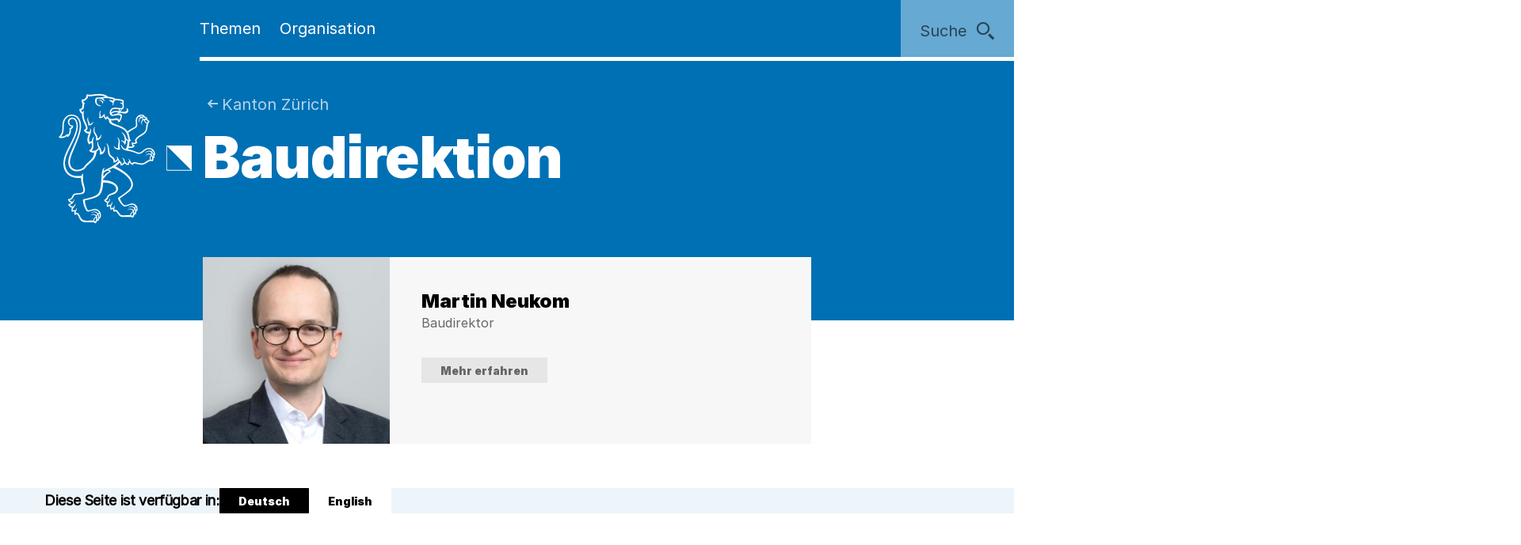

--- FILE ---
content_type: text/html;charset=utf-8
request_url: https://www.zh.ch/de/baudirektion.html
body_size: 13494
content:










<!doctype html>
<html lang="de">
<head>
    <meta charset="UTF-8"/>
    <meta http-equiv="X-UA-Compatible" content="IE=edge"/>
    <title>Baudirektion | Kanton Zürich</title>

    <meta content="Kanton Zürich" property="og:site_name"/>
    <meta content="Baudirektion" property="og:title"/>
    <meta content="Wir planen, bauen, bewirtschaften und erhalten – diese vier Grundtätigkeiten sind auf ein gemeinsames Ziel ausgerichtet: einen nachhaltig attraktiven Kanton Zürich zu schaffen!" property="og:description"/>
    <meta content="website" property="og:type"/>
    <meta content="https://www.zh.ch/content/dam/zhweb/bilder-dokumente/footer/social-media-links/kantonzuerich.png.zhweb-transform/open-graph-teaser-image-large/kantonzuerich.1611224633548.png" property="og:image"/>
    <meta content="https://www.zh.ch/de/baudirektion.html" property="og:url"/>

    <meta name="description" content="Wir planen, bauen, bewirtschaften und erhalten – diese vier Grundtätigkeiten sind auf ein gemeinsames Ziel ausgerichtet: einen nachhaltig attraktiven Kanton Zürich zu schaffen!"/>
    <meta content="Baudirektion" name="czhdev.title"/>
    
    <meta name="czhdev.synonyms" content="BD"/>
    <meta name="czhdev.type" content="administrationpage"/>
    <meta name="czhdev.teaserText" content="Wir planen, bauen, bewirtschaften und erhalten – diese vier Grundtätigkeiten sind auf ein gemeinsames Ziel ausgerichtet: einen nachhaltig attraktiven Kanton Zürich zu schaffen!"/>
    <meta name="czhdev.publicationDate" content="2025-08-29"/>
    
    
    <meta name="czhdev.baseOrganisationTags" content="organisationen:kanton-zuerich/baudirektion"/>
    <meta name="format-detection" content="telephone=no"/>
    

    <link rel="canonical" href="https://www.zh.ch/de/baudirektion.html"/>

    
  
  

    <link rel="stylesheet" href="/etc.clientlibs/zhweb/core/clientlibs/publish/resources/css/main.284fbec.min.css"/>
    <link rel="stylesheet" href="/etc.clientlibs/zhweb/core/clientlibs/publish/resources/css/print.284fbec.min.css" media="print"/>

    <script type="text/javascript" src="/etc.clientlibs/zhweb/core/clientlibs/publish/resources/js/head.284fbec.min.js"></script>
  

    
  
  

  


    <link rel="manifest" href="/etc.clientlibs/zhweb/core/clientlibs/publish/resources/manifest.json"/>
    <meta name="mobile-web-app-capable" content="yes"/>
    <meta name="apple-mobile-web-app-capable" content="yes"/>
    <meta name="application-name" content="Kanton Zürich"/>
    <meta name="apple-mobile-web-app-title" content="Kanton Zürich"/>
    <meta name="theme-color" content="#0070B4"/>
    <meta name="msapplication-navbutton-color" content="#0070B4"/>
    <meta name="apple-mobile-web-app-status-bar-style" content="black-translucent"/>
    <meta name="msapplication-starturl" content="/"/>
    <meta name="viewport" content="width=device-width, initial-scale=1"/>

    <link rel="preload" href="/etc.clientlibs/zhweb/core/clientlibs/publish/resources/fonts/Inter-Regular.woff2" as="font" type="font/woff2" crossorigin/>
    <link rel="preload" href="/etc.clientlibs/zhweb/core/clientlibs/publish/resources/fonts/Inter-Black.woff2" as="font" type="font/woff2" crossorigin/>

    <link rel="shortcut icon" sizes="144x144" type="image/png" href="/etc.clientlibs/zhweb/core/clientlibs/publish/resources/media/icons/Favicon_144.png"/>
    <link rel="shortcut icon" sizes="96x96" type="image/png" href="/etc.clientlibs/zhweb/core/clientlibs/publish/resources/media/icons/Favicon_96.png"/>
    <link rel="shortcut icon" sizes="48x48" type="image/png" href="/etc.clientlibs/zhweb/core/clientlibs/publish/resources/media/icons/Favicon_48.png"/>
    <link rel="shortcut icon" sizes="16x16" type="image/png" href="/etc.clientlibs/zhweb/core/clientlibs/publish/resources/media/icons/Favicon_16.png"/>

    <link rel="apple-touch-icon" sizes="180x180" href="/etc.clientlibs/zhweb/core/clientlibs/publish/resources/media/icons/apple-touch-icon-180x180.png"/>
    <link rel="apple-touch-icon" sizes="152x152" href="/etc.clientlibs/zhweb/core/clientlibs/publish/resources/media/icons/apple-touch-icon-76x76@2x.png"/>
    <link rel="apple-touch-icon" sizes="144x144" href="/etc.clientlibs/zhweb/core/clientlibs/publish/resources/media/icons/apple-touch-icon-72x72@2x.png"/>
    <link rel="apple-touch-icon" sizes="120x120" href="/etc.clientlibs/zhweb/core/clientlibs/publish/resources/media/icons/apple-touch-icon-60x60@2x.png"/>
    <link rel="apple-touch-icon" sizes="114x114" href="/etc.clientlibs/zhweb/core/clientlibs/publish/resources/media/icons/apple-touch-icon-57x57@2x.png"/>
    <link rel="apple-touch-icon" sizes="76x76" href="/etc.clientlibs/zhweb/core/clientlibs/publish/resources/media/icons/apple-touch-icon-76x76.png"/>
    <link rel="apple-touch-icon" sizes="60x60" href="/etc.clientlibs/zhweb/core/clientlibs/publish/resources/media/icons/apple-touch-icon-60x60.png"/>
    <link rel="apple-touch-icon" sizes="57x57" href="/etc.clientlibs/zhweb/core/clientlibs/publish/resources/media/icons/apple-touch-icon-57x57.png"/>
    <link rel="icon" type="image/png" href="/etc.clientlibs/zhweb/core/clientlibs/publish/resources/media/icons/Favicon_48.png"/>

    
    
        
        <script type="text/javascript">
          function getCookie(cname) {
            const name = cname + "=";
            const decodedCookie = decodeURIComponent(document.cookie);
            const ca = decodedCookie.split(';');
            for (let i = 0; i < ca.length; i++) {
              let c = ca[i];
              while (c.charAt(0) === ' ') {
                c = c.substring(1);
              }
              if (c.indexOf(name) === 0) {
                return c.substring(name.length, c.length);
              }
            }
            return "true";
          }

          const siteId = 'aLYfFtFf';
          if (siteId) {
            const isAnalyticsEnabled = getCookie("acceptAnalytics") === "true";
            if (isAnalyticsEnabled) {
              window.startTracking = function () {
                (function () {
                  var _mtm = _mtm || [];
                  _mtm.push({ 'mtm.startTime': (new Date().getTime()), 'event': 'mtm.Start' });
                  var d = document, g = d.createElement('script'),
                    s = d.getElementsByTagName('script')[0];
                  g.type = 'text/javascript';
                  g.async = true;
                  g.defer = true;
                  g.src = `https://webstats.zh.ch/js/container_${siteId}.js`;
                  s.parentNode.insertBefore(g, s);
                })();
              };
            }
          }
        </script>
        
    

</head>
<body class="cv-blue " data-script-main='/etc.clientlibs/zhweb/core/clientlibs/publish/resources/js/main.284fbec.min.js' data-svgsprites-options='[&quot;/etc.clientlibs/zhweb/core/clientlibs/publish/resources/media/svgsprite/base.284fbec.svg&quot;]'>




<div class="mdl-banner" data-fetch-url="/de/headerbanner/jcr:content.zhweb-headerbanner.html/content/zhweb/de/baudirektion" data-init="banner">
</div>



    <header class="lyt-wrapper" id="header">
        
    
    <h1 class="visuallyhidden">Navigation</h1>
    <div class="mdl-skiplinks" data-init="skiplinks">
        <h2 class="visuallyhidden">Sprunglinks</h2>
        <ul class="mdl-skiplinks__list">
            <li class="mdl-skiplinks__item">
                <a href="/de.html" accesskey="0" class="mdl-skiplinks__link" data-skiplinks="link">Startseite</a>
            </li>
            <li class="mdl-skiplinks__item">
                <a href="#navigation" accesskey="1" class="mdl-skiplinks__link" data-skiplinks="link">Navigation</a>
            </li>
            <li class="mdl-skiplinks__item">
                <a href="#main" accesskey="2" class="mdl-skiplinks__link" data-skiplinks="link">Inhalt</a>
            </li>
            <li class="mdl-skiplinks__item">
                <a href="#contact" accesskey="3" class="mdl-skiplinks__link" data-skiplinks="link">Kontakt</a>
            </li>
            
                <li class="mdl-skiplinks__item">
                    <a href="#toc" accesskey="4" class="mdl-skiplinks__link" data-skiplinks="link">Inhaltsverzeichnis</a>
                </li>
            
            <li class="mdl-skiplinks__item">
                <a href="#search" accesskey="5" class="mdl-skiplinks__link" data-skiplinks="link">Suche</a>
            </li>
            
                <li class="mdl-skiplinks__item">
                    <a href="#contentinfo" accesskey="6" class="mdl-skiplinks__link" data-skiplinks="link">Fussbereich</a>
                </li>
            
        </ul>
    </div>

        <div class="grid-x grid-margin-x">
            <div class="cell small-offset-2 medium-offset-2 large-offset-2 xlarge-offset-2 small-10 medium-9 large-8">
                
                <div>
    
    
        
            
            <div class="mdl-header cv-inverted" data-init="header">
                <div class="lyt-wrapper">
                    <div class="grid-margin-x grid-x">
                        <div class="mdl-header__wrapper cell small-offset-2 medium-offset-2 large-offset-2">
                            <div class="mdl-header__logo">
                                <div class="atm-logo">
                                    <a href="/de.html">
                                        <span class="visuallyhidden">Logo des Kantons Zürich</span>
                                        <svg viewBox="0 0 100 100" class="atm-logo--screen-inverted print-hidden">
                                            <use xlink:href="#ktzh_inverted"></use>
                                        </svg>
                                        <svg viewBox="0 0 100 100" class="atm-logo--screen print-visible">
                                            <use xlink:href="#ktzh"></use>
                                        </svg>
                                    </a>
                                </div>
                            </div>
                            <span class="mdl-header__logo-text">Kanton Zürich</span>
                            <h2 class="visuallyhidden">Hauptnavigation</h2>
                            <div class="mdl-header__spacer"></div>
                            <nav class="mdl-header__navigation-container" id="navigation" tabindex="-1">
                                <button class="mdl-header__nav-burger" data-menu-burger>
                                    <span class="mdl-header__nav-burger-text" data-menu-burger-text>
                                        Menu
                                    </span>
                                    <svg class="icon burger" focusable="false">
                                        <use xlink:href="#menu-1"></use>
                                    </svg>
                                    <svg class="icon close" focusable="false">
                                        <use xlink:href="#exit"></use>
                                    </svg>
                                </button>
                                <ul class="mdl-header__navigation">
                                    <li>
                                        <button class="mdl-header__nav-item" data-header="openModal" aria-expanded="false" aria-haspopup="true" aria-controls="flyout-topics" data-nav-index="1">
                                            Themen
                                        </button>
                                    </li>
                                    <li>
                                        <button class="mdl-header__nav-item" data-header="openModal" aria-expanded="false" aria-haspopup="true" aria-controls="flyout-topics" data-nav-index="2">
                                            Organisation
                                        </button>
                                    </li>
                                </ul>
                            </nav>
                        </div>
                    </div>
                </div>
                <div class="mdl-header__functions">
                    <div class="mdl-user-menu" data-init="userMenu" aria-describedby="aria-user-menu">
                        <input type="hidden" data-user-menu="loginStatusEndpoint" value="/de/_jcr_content/header.zhweb-userinfo.zhweb-no-cache.json"/>
                        <button class="mdl-user-menu__trigger">
                            <span class="mdl-user-menu__user-icon-wrapper">
                                <svg class="icon mdl-user-menu__user-icon" focusable="false">
                                    <use xlink:href="#user"></use>
                                </svg>
                            </span>
                            <span class="mdl-user-menu__username" data-user-menu="userNameField"></span>
                            <span class="mdl-user-menu__loginlabel">Anmelden</span>
                            <svg class="icon mdl-user-menu__trigger-triangle-icon" focusable="false">
                                <use xlink:href="#angle_drop_down"></use>
                            </svg>
                        </button>
                        <div class="mdl-context_menu" id="aria-user-menu">
                            <div>
                                <ul class="mdl-context_menu__list">
                                    <li>
                                        <button class="atm-context_menu_item " data-context-menu="item" data-user-menu="logout">
                                            <span class="atm-context_menu_item__label">Abmelden</span>
                                            <svg class="icon atm-context_menu_item__icon" focusable="false">
                                                <use xlink:href="#logout-user"></use>
                                            </svg>
                                        </button>
                                    </li>
                                </ul>
                            </div>
                        </div>
                    </div>
                    <button id="search" type="button" class="mdl-header__search atm-button" data-header="openModal" aria-expanded="false" aria-haspopup="true" aria-controls="flyout-search" data-search>
                        <span class="atm-button__text">
                            Suche
                        </span>
                        <svg class="icon atm-button__icon" focusable="false">
                            <use xlink:href="#inspect"></use>
                        </svg>
                    </button>
                </div>
            </div>
            <div id="flyout-topics" class="mdl-modal mdl-modal--flyout print-hidden" aria-hidden="true" data-init="modal" role="dialog">
                <div role="document">
                    <button class="mdl-modal__close" data-modal="close">
                        <span class="mdl-modal__close-label">
                            <span class="visuallyhidden">
                                Menu 
                            </span>
                            Schliessen
                        </span>
                        <svg class="icon mdl-modal__exit" focusable="false">
                            <use xlink:href="#exit"></use>
                        </svg>
                    </button>
                    <div class="mdl-modal__pages" data-page="1">
                        <div class="mdl-modal__pages-page">
                            <div class="lyt-wrapper">
                                <div class="grid-x grid-margin-x">
                                    <div class="cell small-offset-2 medium-offset-2 large-offset-2 xlarge-offset-2 small-10 medium-9 large-8">
                                        <div>

    
    <div class="mdl-topiclist mdl-topiclist--home mdl-topiclist--nav" data-init="topiclist" data-topiclist-options='{&quot;url&quot;:&quot;/de/jcr:content.zhweb-topics.json&quot;,&quot;searchUrl&quot;:&quot;/de/suche.html?q={value}&quot;}'>
        <div data-topiclist="firstLayer">
            <div class="atm-form_input atm-form_input--small" data-input>
                <input class="atm-form_input__input" id="zhwebe7bfc7" placeholder="Themen durchsuchen" name="zhwebe7bfc7_name" value="" type="text" data-topiclist="input" data-hasbutton="true" autocomplete="new-password"/>
                <label for="zhwebe7bfc7">Themen durchsuchen</label>
                <button class="atm-form_input__functionality" type="button" data-buttontype="clear">
                    <span class="visuallyhidden">Lösche Eingabe</span>
                    <svg class="icon" focusable="false">
                        <use xlink:href="#clear"></use>
                    </svg>
                </button>
            </div>
            
            <div class="mdl-content_nav mdl-topiclist__navigation" data-init="contentNav" aria-live="polite" data-topiclist="navigation">
                <ul class="mdl-content_nav__list" data-anchornav="fullwidth">
                </ul>
            </div>
            <div class="mdl-content_nav mdl-topiclist__autosuggest mdl-content_nav--single-column" data-init="contentNav" aria-live="polite" data-topiclist="autosuggest">
                <ul class="mdl-content_nav__list" data-anchornav="fullwidth">
                </ul>
                <div class="atm-loading_circle">
                    <span class="atm-loading_circle__spinner">
                    </span>
                </div>
            </div>
            <div class="mdl-topiclist__fullwidth-wrapper" data-anchornav="fullwidth">
                <button class="atm-button mdl-topiclist__show-all" data-topiclist="showAllTrigger">
                    Alle anzeigen
                    <svg class="icon atm-button__icon">
                        <use xlink:href="#layer1"></use>
                    </svg>
                </button>
            </div>
        </div>
        <div data-topiclist="furtherLayers">
        </div>
        <div class="mdl-topiclist__no-results-placeholder mdl-placeholder">
            <h3 class="atm-heading mdl-placeholder__title">
                Keine Ergebnisse zu Ihrer Suche gefunden.
            </h3>
            <p class="atm-paragraph mdl-placeholder__text">
                Überprüfen Sie die Schreibweise der eingegebenen Wörter. Versuchen Sie andere Stichwörter. Versuchen Sie allgemeinere Stichwörter.
            </p>
            <button class="atm-button atm-button--secondary">
                <span class="atm-button__text">
                    Suche zurücksetzen
                </span>
                <svg class="icon atm-button__icon" focusable="false">
                    <use xlink:href="#undo"></use>
                </svg>
                <span class="atm-button__spinner"></span>
            </button>
        </div>
        <script data-topiclist="contentTeaserTemplate" type="text/x-handlebars-template">
            <a class="atm-content_teaser " href=<%=target%>>
                <span class="atm-content_teaser__content">
                    <span class="atm-content_teaser__title">
                        <span class="visuallyhidden">
                            Kategorie: 
                        </span>
                        <%= shortTitle %>
                        <br class="visuallyhidden">
                  </span>
                  <%= buzzwords %>
                </span>
            </a>
        </script>
        <script data-topiclist="subnavigationTemplate" type="text/x-handlebars-template">
            <div class="mdl-subnavigation" data-init="subnavigation" data-layer="<%=layer%>">
                <a class="atm-text_link atm-text_link--icon" data-subnavigation="layerUp">
                    <svg class="icon icon--iframe-add" focusable="false">
                        <use xlink:href="#arrow-left"></use>
                    </svg>
                    Zurück zu <%=parent%>
                </a>
                <h3 class="atm-heading">
                    <a class="mdl-subnavigation__title" href="<%=pageUrl%>">
                        <%=title%>
                    </a>
                </h3>
                <div class="mdl-content_nav" data-subnavigation="contentNav">
                    <ul class="mdl-content_nav__list"></ul>
                </div>
            </div>
        </script>
    </div>

</div>
                                    </div>
                                </div>
                            </div>
                        </div>
                        <div class="mdl-modal__pages-page">
                            <div class="lyt-wrapper">
                                <div class="grid-x grid-margin-x">
                                    <div class="cell small-offset-2 medium-offset-2 large-offset-2 xlarge-offset-2 small-10 medium-9 large-8">
                                        
    <div class="mdl-organisation_navigation" data-init="organisationNavigation">
        <div class="mdl-organisation_navigation__top" data-organisation_navigation="topSection"></div>
        <div class="mdl-topiclist mdl-topiclist--home mdl-topiclist--nav" data-init="topiclist" data-topiclist-options='{&quot;url&quot;:&quot;/de/_jcr_content.zhweb-organizations.json&quot;,&quot;searchUrl&quot;:&quot;/de/suche.html?q={value}&quot;}'>
            <div data-topiclist="firstLayer">
                <div class="atm-form_input atm-form_input--small" data-input>
                    <input class="atm-form_input__input" id="organisationFilterInput" placeholder="Filtern nach Amt, Fachstelle, Direktion" name="input_name" value="" type="text" data-topiclist="input" data-hasbutton="true"/>
                    <label for="organisationFilterInput">Filtern nach Amt, Fachstelle, Direktion</label>
                    <button class="atm-form_input__functionality" type="button" data-buttontype="clear">
                        <span class="visuallyhidden"></span>
                        <svg class="icon" focusable="false">
                            <use xlink:href="#clear"></use>
                        </svg>
                    </button>
                </div>
                <div class="mdl-content_nav mdl-content_nav--two-columns mdl-topiclist__navigation" data-init="contentNav" aria-live="polite" data-topiclist="navigation">
                    <ul class="mdl-content_nav__list">
                    </ul>
                </div>
                <div class="mdl-content_nav mdl-topiclist__autosuggest mdl-content_nav--single-column" data-init="contentNav" aria-live="polite" data-topiclist="autosuggest">
                    <ul class="mdl-content_nav__list">
                    </ul>
                    <div class="atm-loading_circle">
                        <span class="atm-loading_circle__spinner">
                        </span>
                    </div>
                </div>
                <div class="mdl-topiclist__fullwidth-wrapper" data-anchornav="fullwidth">
                    <button class="atm-button mdl-topiclist__show-all" data-topiclist="showAllTrigger">
                        Mehr anzeigen
                        <svg class="icon atm-button__icon">
                            <use xlink:href="#layer1"></use>
                        </svg>
                    </button>
                </div>
            </div>
            <div data-topiclist="furtherLayers">
            </div>
            <div class="mdl-topiclist__no-results-placeholder mdl-placeholder">
                <h3 class="atm-heading mdl-placeholder__title">
                    Keine Ergebnisse zu Ihrer Suche gefunden.
                </h3>
                <p class="atm-paragraph mdl-placeholder__text">
                    Überprüfen Sie die Schreibweise der eingegebenen Wörter. Versuchen Sie andere Stichwörter. Versuchen Sie allgemeinere Stichwörter.
                </p>
                <button class="atm-button atm-button--secondary">
                    <span class="atm-button__text">
                        Suche zurücksetzen
                    </span>
                    <svg class="icon atm-button__icon" focusable="false">
                        <use xlink:href="#undo"></use>
                    </svg>
                    <span class="atm-button__spinner"></span>
                </button>
            </div>
            <script data-topiclist="contentTeaserTemplate" type="text/x-handlebars-template">
                <a class="atm-content_teaser " href=<%=target%>>
                    <span class="atm-content_teaser__content">
                        <span class="atm-content_teaser__title">
                            <span class="visuallyhidden">Kategorie: </span>
                            <%= shortTitle %>
                            <br class="visuallyhidden">
                        </span>
                        <%= buzzwords %>
                    </span>
                </a>
            </script>
            <script data-topiclist="subnavigationTemplate" type="text/x-handlebars-template">
                <div class="mdl-subnavigation" data-init="subnavigation" data-layer="<%=layer%>">
                    <a class="atm-text_link atm-text_link--icon" data-subnavigation="layerUp">
                        <svg class="icon icon--iframe-add" focusable="false">
                            <use xlink:href="#arrow-left"></use>
                        </svg>
                        Zurück zu <%=parent%>
                    </a>
                    <h3 class="atm-heading">
                        <a class="mdl-subnavigation__title" href="<%=pageUrl%>">
                            <%=title%>
                        </a>
                    </h3>
                    <div class="mdl-content_nav" data-subnavigation="contentNav">
                        <ul class="mdl-content_nav__list"></ul>
                    </div>
                </div>
            </script>
        </div>
        <div class="mdl-organisation_navigation__highlight">
            <div class="lyt-wrapper">
                <div class="grid-x grid-margin-x">
                    <div class="cell small-offset-2 medium-offset-2 large-offset-2 xlarge-offset-2 small-10 medium-9 large-8" data-organisation_navigation="bottomSection">
                    </div>
                </div>
            </div>
        </div>
        <script data-organisation_navigation="organisationTeaserTemplate" type="text/x-handlebars-template">
            <div class="mdl-organisation_teaser" data-init="organisationTeaser">
                <h3 class="atm-heading"><%=orgTitle%></h3>
                <p class="atm-paragraph"><%=orgLead%> <a class="atm-text_link"
                    href="<%=url%>"><%=moreLabel%></a></p>
            </div>
        </script>
    </div>

                                    </div>
                                </div>
                            </div>
                        </div>
                    </div>
                </div>
            </div>
            <div id="flyout-search" class="mdl-modal mdl-modal--search mdl-modal--flyout print-hidden" aria-hidden="true" data-init="modal" role="dialog" data-modal-options="{&quot;transitionTime&quot;:500}">
                <div role="document">
                    <button class="mdl-modal__close" data-modal="close">
                        <span class="mdl-modal__close-label">
                            <span class="visuallyhidden">
                                Suche 
                            </span>
                            Schliessen
                        </span>
                        <svg class="icon mdl-modal__exit" focusable="false">
                            <use xlink:href="#exit"></use>
                        </svg>
                    </button>
                    <div class="lyt-wrapper">
                        <div class="grid-x grid-margin-x">
                            <div class="cell small-offset-2 medium-offset-2 large-offset-2 xlarge-offset-2 small-10 medium-9 large-8">
                                
<div class="mdl-search" data-search-options="{&#34;url&#34;:&#34;/de/suche/_jcr_content/searchoverview.zhweb-suggestion.json&#34;,&#34;searchPageUrl&#34;:&#34;/de/suche.html&#34;}" data-init="search">
    <div class="mdl-search__head">
        <form method="GET" data-search="form" novalidate>
            <label class="visuallyhidden" for="q">Suchbegriff</label>
            <input class="mdl-search__input atm-form_input" type="text" data-search="input" name="q" id="q" placeholder="Suchbegriff" autocomplete="off"/>
            <button class="atm-button atm-button--icon-only atm-button--secondary mdl-search__clear" type="button">
                <span class="atm-button__text visuallyhidden">
                    Lösche Eingabe
                </span>
                <svg class="icon atm-button__icon" focusable="false">
                    <use xlink:href="#exit"></use>
                </svg>
                <span class="atm-button__spinner"></span>
            </button>
            <button class="atm-button atm-button--secondary atm-button--small mdl-search__button" type="submit">
                <span class="atm-button__text">
                    Suchen
                </span>
                <svg class="icon atm-button__icon" focusable="false">
                    <use xlink:href="#inspect"></use>
                </svg>
                <span class="atm-button__spinner"></span>
            </button>
        </form>
    </div>
    
    <div class="mdl-content_nav mdl-search__autosuggest mdl-content_nav--single-column initially-hidden" data-init="contentNav" aria-live="polite" data-search="autosuggest">
        <ul class="mdl-content_nav__list">
        </ul>
    </div>
    <script data-search="autosuggestTemplate" type="text/x-handlebars-template">
        <a class="atm-content_teaser " href=<%=target%>>
            <span class="atm-content_teaser__content">
                <span class="atm-content_teaser__title">
                    <span class="visuallyhidden">Kategorie: </span>
                    <%= shortTitle %>
                    <br class="visuallyhidden">
                </span>
                <%= buzzwords %>
            </span>
        </a>
    </script>
    
    
    <div class="mdl-most_searched" data-init="mostSearched">
        <h2 class="mdl-most_searched__heading">
            Meist gesucht
        </h2>
        <ul class="mdl-most_searched__tags">
            <li>
                <a href="/de/suche.html?q=formulare" class="atm-anchorlink atm-anchorlink--tag atm-anchorlink--tag-top">
                    formulare
                </a>
            </li>
        
            <li>
                <a href="/de/suche.html?q=offene%20stellen" class="atm-anchorlink atm-anchorlink--tag atm-anchorlink--tag-top">
                    offene stellen
                </a>
            </li>
        
            <li>
                <a href="/de/suche.html?q=adressaenderung" class="atm-anchorlink atm-anchorlink--tag atm-anchorlink--tag-top">
                    adressaenderung
                </a>
            </li>
        
            <li>
                <a href="/de/suche.html?q=jobs" class="atm-anchorlink atm-anchorlink--tag atm-anchorlink--tag-top">
                    jobs
                </a>
            </li>
        
            <li>
                <a href="/de/suche.html?q=lernfahrausweis" class="atm-anchorlink atm-anchorlink--tag atm-anchorlink--tag-top">
                    lernfahrausweis
                </a>
            </li>
        
            <li>
                <a href="/de/suche.html?q=quellensteuer" class="atm-anchorlink atm-anchorlink--tag atm-anchorlink--tag-top">
                    quellensteuer
                </a>
            </li>
        
            <li>
                <a href="/de/suche.html?q=login" class="atm-anchorlink atm-anchorlink--tag atm-anchorlink--tag-top">
                    login
                </a>
            </li>
        </ul>
    </div>

</div>

                            </div>
                        </div>
                    </div>
                </div>
            </div>
        
    

</div>
            </div>
        </div>
    </header>



    
    <main class="lyt-wrapper" id="main" tabindex="-1">
        <div class="grid-x grid-margin-x">
            <div class="cell small-offset-2 medium-offset-2 large-offset-2 xlarge-offset-2 small-10 medium-9 large-8">
                <div><header class="mdl-page-header cv-inverted" data-init="pageHeader">
    <div class="lyt-wrapper">
        <div class="grid-x grid-margin-x">
            
    
    <div class="cell small-2 mdl-page-header__logo-container">
        <div class="atm-logo">
            <a href="/de.html">
                <span class="visuallyhidden">Logo des Kantons Zürich</span>
                <svg viewBox="0 0 100 100" class="atm-logo--screen-inverted print-hidden">
                    <use xlink:href="#ktzh_inverted"></use>
                </svg>
                <svg viewBox="0 0 100 100" class="atm-logo--screen print-visible">
                    <use xlink:href="#ktzh"></use>
                </svg>
            </a>
        </div>
    </div>

            <div class="cell small-10 medium-10">
                
    
    <script type="application/ld+json">
        {"@context":"https://schema.org","@type":"BreadcrumbList","itemListElement":[{"@type":"ListItem","position":1,"name":"Kanton Zürich","item":"https://www.zh.ch/de.html"},{"@type":"ListItem","position":2,"name":"Baudirektion","item":"https://www.zh.ch/de/baudirektion.html"}]}
    </script>

                
    
    <div class="mdl-page-header__breadcrumb">
        <nav>
            <h2 class="visuallyhidden">Sie sind hier:</h2>
            <ol class="mdl-breadcrumb mdl-breadcrumb--parentlink" data-init="breadcrumb">
                <li class="mdl-breadcrumb__item mdl-breadcrumb__item--main mdl-breadcrumb__item--active" data-index="0" data-breadcrumb="item">
                    <svg class="icon mdl-breadcrumb__arrow-left" focusable="false">
                        <use xlink:href="#arrow-left"></use>
                    </svg>
                    <a class="mdl-breadcrumb__link" href="/de.html">
                        
                        Kanton Zürich
                    </a>
                </li>
                <li class="mdl-breadcrumb__item mdl-breadcrumb__hidden-items" data-breadcrumb="ellipsis">
                    <svg class="icon" focusable="false">
                        <use xlink:href="#angle_right"></use>
                    </svg>
                    <button class="mdl-breadcrumb__show-context" data-breadcrumb="showContext">
                        <span class="visuallyhidden">Ausgeblendete Navigationsebenen</span>
                        ...
                    </button>
                    <div class="mdl-context_menu">
                        <div></div>
                    </div>
                </li>
            </ol>
        </nav>
    </div>

                
    
    <h1 class="atm-heading mdl-page-header__title">Baudirektion</h1>

            </div>
        </div>
    </div>
</header>

    
    <div class="mdl-key_visual">
        <div class="lyt-wrapper">
            <div class="grid-x grid-margin-x">
                <div class="cell medium-offset-2 large-offset-2 xlarge-offset-2 medium-9 large-8">
                    
                    
                    
                        
                        
                        
    <div class="mdl-person_card" id="pageheader_peopleteasercard">
        <div class="mdl-person_card__container">
            <h3 class="mdl-person_card__name">Martin Neukom
            </h3>
            <p class="atm-paragraph mdl-person_card__role">Baudirektor</p>
            <p class="atm-paragraph mdl-person_card__contactinfo">
                
                
                
            </p>
            
            <a class="atm-button atm-button--small atm-button--secondary" href="/de/baudirektion/regierungsrat-martin-neukom.html">Mehr erfahren</a>
        </div>
        <div class="mdl-person_card__imagecontainer">
            <img class="mdl-person_card__image" alt="Regierungsrat Dr. Martin Neukom" src="/content/dam/zhweb/bilder-dokumente/organisation/regierungsrat/2023/quadrat/martin-neukom-offiziell-2023-quadrat.jpg.zhweb-transform/person-teaser-large/martin-neukom-offiziell-2023-quadrat.1702591296369.jpeg" srcset="/content/dam/zhweb/bilder-dokumente/organisation/regierungsrat/2023/quadrat/martin-neukom-offiziell-2023-quadrat.jpg.zhweb-transform/person-teaser-large/martin-neukom-offiziell-2023-quadrat.1702591296369.jpeg 2400w,/content/dam/zhweb/bilder-dokumente/organisation/regierungsrat/2023/quadrat/martin-neukom-offiziell-2023-quadrat.jpg.zhweb-transform/person-teaser-small/martin-neukom-offiziell-2023-quadrat.1702591296369.jpeg 599w" sizes="100vw"/>
        </div>
    </div>
    
    
  


                    
                </div>
            </div>
        </div>
    </div>

<div>
<div class="mdl-lang-switch" data-init="langSwitch">
    <div class="lyt-wrapper">
        <div class="grid-x grid-margin-x">
            <div class="mdl-lang-switch__content cell
                    small-offset-2 medium-offset-2 large-offset-0 xlarge-offset-0
                    small-10 medium-10 large-12 xlarge-12">
                <h2 class="atm-heading">Diese Seite ist verfügbar in:</h2>
                <ul class="mdl-lang-switch__list">
                    <li>
                        <a href="/de/baudirektion.html" class="atm-button " aria-current="page">
                            <span class="visuallyhidden">
                                Gewählte Sprache: 
                            </span>
                            Deutsch
                        </a>
                    </li>
                
                    <li>
                        <a href="/en/baudirektion.html" class="atm-button atm-button--cv-inverted">
                            
                            English
                        </a>
                    </li>
                </ul>
            </div>
        </div>
    </div>
</div>
</div>
<div class="mdl-anchornav__wrapper">
    <div class="mdl-lead_section">
        
    
    <p class="atm-lead">
        <strong>Wir sind überall, wo es im Kanton Zürich Strassen, Flüsse, Seen und Wälder gibt, wo wilde Tiere leben oder Landwirtschaft betrieben wird. Und wenn es um den Bau und die Bewirtschaftung von kantonalen Gebäuden, die Energieversorgung, den Umweltschutz und die Denkmalpflege geht, sind wir ebenfalls zuständig.</strong>
    </p>

    

        
    
    

    </div>
    <div>
<div class="mdl-anchornav" id="toc" data-init="anchornav" tabindex="-1">
    <div class="mdl-anchornav__container">
        <div class="lyt-wrapper">
            <div class="grid-x grid-margin-x">
                <div class="cell
                        tiny-12 xsmall-12 small-10 medium-10 large-2 xlarge-2
                        small-offset-2 medium-offset-2 large-offset-0">
                    <div class="mdl-anchornav__content">
                        <details open>
                            <summary tabindex="-1">
                                <h2 class="atm-heading">Auf dieser Seite</h2>
                            </summary>
                            <ul class="mdl-anchornav__list">
                                <li class="mdl-anchornav__item">
                                    <a href="#officenavigation" class="mdl-anchornav__anchorlink">
                                        Ämter und Bereiche
                                    </a>
                                </li>
                            
                                <li class="mdl-anchornav__item">
                                    <a href="#main_focusteaser" class="mdl-anchornav__anchorlink">
                                        Schwerpunkte
                                    </a>
                                </li>
                            
                                <li class="mdl-anchornav__item">
                                    <a href="#main_aboutus" class="mdl-anchornav__anchorlink">
                                        Über uns
                                    </a>
                                </li>
                            
                                <li class="mdl-anchornav__item">
                                    <a href="#main_newsteaser" class="mdl-anchornav__anchorlink">
                                        News
                                    </a>
                                </li>
                            
                                <li class="mdl-anchornav__item">
                                    <a href="#contact" class="mdl-anchornav__anchorlink">
                                        Kontakt
                                    </a>
                                </li>
                            </ul>
                        </details>
                    </div>
                </div>
            </div>
        </div>
    </div>
</div>


  

</div>
</div>
</div>
                <div>
    
    <div class="mdl-related-content" data-init="relatedContent">
        <h2 class="atm-heading atm-heading--bordered" data-anchornav="target" id="officenavigation">
            Ämter und Bereiche
        </h2>
        <p class="atm-paragraph">Die Baudirektion besteht aus den folgenden Ämtern und dem Generalsekretariat:</p>
        <div class="mdl-content_nav mdl-content_nav--two-columns" data-init="contentNav" aria-live="polite">
            <ul class="mdl-content_nav__list">
                <li class="mdl-content_nav__item">
                    <a class="atm-content_teaser" href="/de/baudirektion/amt-fuer-landschaft-natur.html">
                    <span class="atm-content_teaser__content">
                        <span class="atm-content_teaser__title">
                            <span class="visuallyhidden">
                                Kategorie: 
                            </span>
                            Amt für Landschaft und Natur
                            <br class="visuallyhidden"/>
                        </span>
                        Naturschutz, Landwirtschaft, Boden, Wald, Fischerei, Jagd, Strickhof
                    </span>
                    </a>
                </li>
            
                <li class="mdl-content_nav__item">
                    <a class="atm-content_teaser" href="/de/baudirektion/amt-fuer-raumentwicklung.html">
                    <span class="atm-content_teaser__content">
                        <span class="atm-content_teaser__title">
                            <span class="visuallyhidden">
                                Kategorie: 
                            </span>
                            Amt für Raumentwicklung
                            <br class="visuallyhidden"/>
                        </span>
                        Raumplanung, Archäologie, Denkmalpflege, Geoinformation
                    </span>
                    </a>
                </li>
            
                <li class="mdl-content_nav__item">
                    <a class="atm-content_teaser" href="/de/baudirektion/amt-fuer-abfall-wasser-energie-luft.html">
                    <span class="atm-content_teaser__content">
                        <span class="atm-content_teaser__title">
                            <span class="visuallyhidden">
                                Kategorie: 
                            </span>
                            Amt für Abfall, Wasser, Energie und Luft
                            <br class="visuallyhidden"/>
                        </span>
                        Klima, Wasserbau, Abfall &amp; Rohstoffe, Wasser &amp; Gewässer, Luftreinhaltung &amp; Strahlenschutz, Biosicherheit
                    </span>
                    </a>
                </li>
            
                <li class="mdl-content_nav__item">
                    <a class="atm-content_teaser" href="/de/baudirektion/hochbauamt.html">
                    <span class="atm-content_teaser__content">
                        <span class="atm-content_teaser__title">
                            <span class="visuallyhidden">
                                Kategorie: 
                            </span>
                            Hochbauamt
                            <br class="visuallyhidden"/>
                        </span>
                        Hochbau, Bauherrenvertretung, Baukultur
                    </span>
                    </a>
                </li>
            
                <li class="mdl-content_nav__item">
                    <a class="atm-content_teaser" href="/de/baudirektion/immobilienamt.html">
                    <span class="atm-content_teaser__content">
                        <span class="atm-content_teaser__title">
                            <span class="visuallyhidden">
                                Kategorie: 
                            </span>
                            Immobilienamt
                            <br class="visuallyhidden"/>
                        </span>
                        Verkauf &amp; Vermietung kantonaler Immobilien, Immobilienbewirtschaftung, Immobilienmanagement
                    </span>
                    </a>
                </li>
            
                <li class="mdl-content_nav__item">
                    <a class="atm-content_teaser" href="/de/baudirektion/tiefbauamt.html">
                    <span class="atm-content_teaser__content">
                        <span class="atm-content_teaser__title">
                            <span class="visuallyhidden">
                                Kategorie: 
                            </span>
                            Tiefbauamt
                            <br class="visuallyhidden"/>
                        </span>
                        Tiefbau, Lärm &amp; Schall, Strassenunterhalt, Verkehrsplanung
                    </span>
                    </a>
                </li>
            
                <li class="mdl-content_nav__item">
                    <a class="atm-content_teaser" href="/de/baudirektion/generalsekretariat.html">
                    <span class="atm-content_teaser__content">
                        <span class="atm-content_teaser__title">
                            <span class="visuallyhidden">
                                Kategorie: 
                            </span>
                            Generalsekretariat
                            <br class="visuallyhidden"/>
                        </span>
                        Führungsunterstützung, Finanzen, Informatik, Medienstelle
                    </span>
                    </a>
                </li>
            </ul>
        </div>
    </div>
    
  


</div>
                <div>


<div class="aem-Grid aem-Grid--12 aem-Grid--default--12 ">
    
    <div class="focusteaser aem-GridColumn aem-GridColumn--default--12">

<div class="mdl-focus_teaser">
    <h2 class="atm-heading atm-heading--bordered " data-anchornav="target" id="main_focusteaser">Schwerpunkte</h2>
    <p class="atm-paragraph">
        Wir gestalten das Gesicht des Kantons Zürich massgeblich mit und haben dabei immer ein Ziel vor Augen: dass Sie sich im Kanton heute und morgen wohlfühlen. Die folgenden Schwerpunkte liegen uns deswegen besonders am Herz.
    </p>
    
        <a href="/de/baudirektion/planen.html" class="mdl-focus_card" data-init="focusCard">
            <div class="mdl-focus_card__content">
                <h3 class="atm-heading mdl-focus_card__title">
                    Planen
                </h3>
                <p>Wir setzen uns dafür ein, dass wir zusammen mit allen beteiligten Partnern unseren Kanton nachhaltig entwickeln können.</p>
                <span>Mehr erfahren</span>
                <svg class="icon" focusable="false">
                    <use xlink:href="#arrow-right"></use>
                </svg>
            </div>
            <img class="mdl-focus_card__image" src="/content/dam/zhweb/bilder-dokumente/organisation/baudirektion/Planen.jpg.zhweb-transform/focus-on-teaser-image-large/Planen.1565957790171.jpeg" srcset="/content/dam/zhweb/bilder-dokumente/organisation/baudirektion/Planen.jpg.zhweb-transform/focus-on-teaser-image-large/Planen.1565957790171.jpeg " alt sizes="100vw"/>
        </a>
    
        <a href="/de/baudirektion/bauen.html" class="mdl-focus_card" data-init="focusCard">
            <div class="mdl-focus_card__content">
                <h3 class="atm-heading mdl-focus_card__title">
                    Bauen
                </h3>
                <p>Wir sorgen dafür, dass Sie im Kanton Zürich in einem sicheren und modernen Umfeld arbeiten und leben können. </p>
                <span>Mehr erfahren</span>
                <svg class="icon" focusable="false">
                    <use xlink:href="#arrow-right"></use>
                </svg>
            </div>
            <img class="mdl-focus_card__image" src="/content/dam/zhweb/bilder-dokumente/organisation/baudirektion/Bauen.jpg.zhweb-transform/focus-on-teaser-image-large/Bauen.1626079181026.jpeg" srcset="/content/dam/zhweb/bilder-dokumente/organisation/baudirektion/Bauen.jpg.zhweb-transform/focus-on-teaser-image-large/Bauen.1626079181026.jpeg " alt sizes="100vw"/>
        </a>
    
        <a href="/de/baudirektion/bewirtschaften.html" class="mdl-focus_card" data-init="focusCard">
            <div class="mdl-focus_card__content">
                <h3 class="atm-heading mdl-focus_card__title">
                    Bewirtschaften
                </h3>
                <p>Wir unterstützen die lokale Landwirtschaft und sorgen für nachhaltige Nutzung der Kultur- und Waldflächen.</p>
                <span>Mehr erfahren</span>
                <svg class="icon" focusable="false">
                    <use xlink:href="#arrow-right"></use>
                </svg>
            </div>
            <img class="mdl-focus_card__image" src="/content/dam/zhweb/bilder-dokumente/organisation/baudirektion/Bewirtschaften.jpg.zhweb-transform/focus-on-teaser-image-large/Bewirtschaften.1565957122398.jpeg" srcset="/content/dam/zhweb/bilder-dokumente/organisation/baudirektion/Bewirtschaften.jpg.zhweb-transform/focus-on-teaser-image-large/Bewirtschaften.1565957122398.jpeg " alt sizes="100vw"/>
        </a>
    
        <a href="/de/baudirektion/erhalten.html" class="mdl-focus_card" data-init="focusCard">
            <div class="mdl-focus_card__content">
                <h3 class="atm-heading mdl-focus_card__title">
                    Erhalten
                </h3>
                <p>Wir bewahren das kulturelle Erbe, das unsere Vorfahren uns hinterlassen haben. Wir schützen Denkmäler, bergen und sichern Schätze längst vergangener Kulturen.</p>
                <span>Mehr erfahren</span>
                <svg class="icon" focusable="false">
                    <use xlink:href="#arrow-right"></use>
                </svg>
            </div>
            <img class="mdl-focus_card__image" src="/content/dam/zhweb/bilder-dokumente/organisation/baudirektion/aln/sihltal.jpg.zhweb-transform/focus-on-teaser-image-large/sihltal.1667443406705.jpeg" srcset="/content/dam/zhweb/bilder-dokumente/organisation/baudirektion/aln/sihltal.jpg.zhweb-transform/focus-on-teaser-image-large/sihltal.1667443406705.jpeg " alt sizes="100vw"/>
        </a>
    
</div>

  

</div>
<div class="aboutus aem-GridColumn aem-GridColumn--default--12">
<div class="mdl-about mdl-accordion ">
    <div class="mdl-about__block">
        <h2 class="atm-heading atm-heading--bordered" data-anchornav="target" id="main_aboutus">Über uns</h2>
    </div>
    <div class="mdl-about__block">
        <div>


<div class="aem-Grid aem-Grid--12 aem-Grid--default--12 ">
    
    <div class="text aem-GridColumn aem-GridColumn--default--12">

<div class="mdl-richtext ">
    <p class="atm-paragraph">Bei uns arbeiten 2000 Menschen an rund 70 verschiedenen Standorten in über 200 Berufen. Es gibt hier keine Arbeit, die nicht auf Zusammenarbeit basiert. Mit ihren vielfältigen Aktivitäten hat die Baudirektion praktisch überall im Kanton ihre Spuren hinterlassen.</p>
<p class="atm-paragraph">Das ist einer der Gründe, wieso die Baudirektion nicht nur mit staatlichen und privaten Institutionen und Unternehmen, sondern auch mit Gemeinden und ihren Einwohnerinnen und Einwohnern eng vernetzt ist.</p>
</div>

</div>
<div class="video aem-GridColumn aem-GridColumn--default--12">
<figure class="mdl-video " data-init="video">
    
    
    <div class="mdl-video__wrapper">
        <div class="mdl-video__preview">
            <div class="mdl-video__preview--spoken-language">
                
                <figure class="mdl-image-figure">
                    <div class="mdl-image-figure__img-wrapper">
                        <img class="mdl-image-figure__img" src="/etc.clientlibs/zhweb/core/clientlibs/publish/resources/media/pngsprite/video_placeholder_600x338.png" srcset="/etc.clientlibs/zhweb/core/clientlibs/publish/resources/media/pngsprite/video_placeholder_600x338.png 600w,
                                    /etc.clientlibs/zhweb/core/clientlibs/publish/resources/media/pngsprite/video_placeholder_1280x720.png 1280w" sizes="100vw" alt="" data-image-figure="image"/>
                    </div>
                </figure>
            </div>
            
            <button class="atm-button" aria-describedby="mdl-video__UjU2R87m_gQ__alt-text">
                <svg class="icon atm-button__icon" focusable="false">
                    <use xlink:href="#play"></use>
                </svg>
                <span class="atm-button__text">Video</span>
            </button>
        </div>
        <div class="mdl-video__cookie-dialog">
            <button type="button">
                <span class="visuallyhidden">
                    Cookie Dialog schliessen
                </span>
                <svg class="icon" focusable="false">
                    <use xlink:href="#exit"></use>
                </svg>
            </button>
            <div>
                <p>
                    <strong>Dieses Video kommt von YouTube</strong>
                    Mit dem Abspielen kann YouTube Ihr Surf-Verhalten mitverfolgen.
                </p>
                <a href="/de/nutzungshinweise.html">
                    Nutzungshinweise
                </a>
                <button class="atm-button">
                    <span class="atm-button__text">Video abspielen</span>
                    <svg class="icon atm-button__icon" focusable="false">
                        <use xlink:href="#youtube"></use>
                    </svg>
                </button>
            </div>
        </div>
        <iframe class="mdl-video__frame hidden" data-expirydays="60" data-cookieName="acceptYouTube" data-youtubevideoidspokenlanguage="UjU2R87m_gQ" height="768" width="432" allowfullscreen aria-labelledby="mdl-video__UjU2R87m_gQ__alt-text"></iframe>
    </div>
    <figcaption class="mdl-video__caption mdl-video__caption--spoken-language">
        
        <span id="mdl-video__UjU2R87m_gQ__alt-text" class="mdl-video__alt hidden">
            Zweiminütiges Video, in dem die Tätigkeiten in der Baudirektion gezeigt werden.
        </span>
    </figcaption>
    
</figure>










  

</div>
<div class="linklist aem-GridColumn aem-GridColumn--default--12">

    
    
    <div class="mdl-linklist mdl-linklist--last">
        
        
    
    <ul class="mdl-linklist__list">
        <li class="mdl-linklist__item">
            
    
        <a class="atm-linklist_item" href="/de/arbeiten-beim-kanton/ein-kanton-viele-moeglichkeiten/arbeiten-bei-der-baudirektion.html">
            <span class="atm-linklist_item__text">
                <span>Arbeiten bei der Baudirektion</span>
            </span>
            <svg class="icon atm-linklist_item__arrow">
                <use xlink:href="#arrow-right"></use>
            </svg>
        </a>
    

        </li>
    </ul>

    </div>

</div>

    
</div>
</div>
    </div>
    <div>


  
</div>
    <div class="mdl-about__block">
        <h3 class="mdl-about__smallcaption">Mehr Informationen
        </h3>
        <div class="mdl-content_nav mdl-content_nav--two-columns" data-init="contentNav" aria-live="polite">
            <ul class="mdl-content_nav__list">
                <li class="mdl-content_nav__item">
                    <a class="atm-content_teaser " href="/de/baudirektion/geschaeftsleitung.html">
                        <span class="atm-content_teaser__content">
                            <span class="atm-content_teaser__title">
                                <span class="visuallyhidden">Kategorie: </span>Geschäftsleitung<br class="visuallyhidden"/>
                            </span>
                        </span>
                    </a>
                </li>
            
                <li class="mdl-content_nav__item">
                    <a class="atm-content_teaser " href="/de/baudirektion/medienstelle.html">
                        <span class="atm-content_teaser__content">
                            <span class="atm-content_teaser__title">
                                <span class="visuallyhidden">Kategorie: </span>Medienstelle <br class="visuallyhidden"/>
                            </span>
                        </span>
                    </a>
                </li>
            
                <li class="mdl-content_nav__item">
                    <a class="atm-content_teaser " href="/de/baudirektion/akteneinsicht-baudirektion.html">
                        <span class="atm-content_teaser__content">
                            <span class="atm-content_teaser__title">
                                <span class="visuallyhidden">Kategorie: </span>Akteneinsicht<br class="visuallyhidden"/>
                            </span>
                        </span>
                    </a>
                </li>
            </ul>
        </div>
    </div>
    
    <div class="mdl-about__block">
        <h3 class="mdl-about__smallcaption">Dokumente</h3>
        <div>

    <div class="mdl-download_list mdl-download_list--last" data-init="downloadList">
        
        <ul class="mdl-download_list__list">
            
            <li class="mdl-download_list__item">
                <a class="atm-linklist_item atm-linklist_item--download" href="/content/dam/zhweb/bilder-dokumente/organisation/baudirektion/bd_organigramm_bd_260825.pdf" download target="_blank" rel="noopener">
                    <svg class="icon atm-linklist_item__download" focusable="false">
                        <use xlink:href="#download"></use>
                    </svg>
                    <span class="visuallyhidden">Download</span>
                    <span class="atm-linklist_item__text">
                        <span>Organigramm Baudirektion</span>
                        <span class="atm-linklist_item__label">PDF | 1 Seiten | Deutschkurse | 1 MB</span>
                    </span>
                </a>
            </li>
            
        
            
            <li class="mdl-download_list__item">
                <a class="atm-linklist_item atm-linklist_item--download" href="/content/dam/zhweb/bilder-dokumente/organisation/baudirektion/portrait_bd_broschuere.pdf" download target="_blank" rel="noopener">
                    <svg class="icon atm-linklist_item__download" focusable="false">
                        <use xlink:href="#download"></use>
                    </svg>
                    <span class="visuallyhidden">Download</span>
                    <span class="atm-linklist_item__text">
                        <span>Portrait der Baudirektion</span>
                        <span class="atm-linklist_item__label">PDF | 16 Seiten | Deutsch | 7 MB</span>
                    </span>
                </a>
            </li>
            
        </ul>
    </div>
    
    
  

</div>
    </div>
</div>


</div>
<div class="jobteaser aem-GridColumn aem-GridColumn--default--12">
<div class="mdl-job-teaser" data-init="jobTeaser" data-api-url="https://live.solique.ch/KTZH/de/api/v1/data/" data-base-url="https://live.solique.ch" data-filters="organization.id=ORG10" data-limit="3">
    <div class="mdl-teaser__wrapper" data-anchornav="fullwidth">
        <div class="lyt-wrapper">
            <div class="mdl-teaser mdl-teaser--inverted">
                <div class="mdl-teaser__content">
                    <h3 class="mdl-teaser__title atm-heading">
                        Offene Stellen
                    </h3>
                    <p data-teaser="teaserDescription" class="mdl-teaser__description">
                        Wollen Sie sich für einen nachhaltig attraktiven Kanton Zürich einsetzen? Wir bieten sinnvolle Aufgaben in einem vielfältigen Umfeld.
                    </p>
                    <div class="mdl-job-teaser__buttons">
                        <a skip-separate-tab-transformer="skip" href="https://live.solique.ch/KTZH/de/ORG10" class="atm-button atm-button--cv-inverted">
                            <span class="atm-button__text">
                                Alle offenen Stellen bei der Baudirektion
                            </span>
                        </a>
                        <a href="/de/arbeiten-beim-kanton/ein-kanton-viele-moeglichkeiten/arbeiten-bei-der-baudirektion.html" class="atm-button atm-button--secondary atm-button--cv-inverted">
                            <span class="atm-button__text">
                                Arbeiten bei der Baudirektion
                            </span>
                        </a>
                    </div>
                </div>
                <div class="mdl-teaser__image">
                    
    <figure class="mdl-image-figure
            
            
            ">
        <div class="mdl-image-figure__img-wrapper">
            <img alt class="mdl-image-figure__img" data-image-figure="image" sizes="100vw" src="/content/dam/zhweb/bilder-dokumente/organisation/baudirektion/arbeiten-bei-der-baudirektion/bd_bild_broschuere.png.zhweb-transform/teaser-image-large/bd_bild_broschuere.1753190089037.png" srcset="/content/dam/zhweb/bilder-dokumente/organisation/baudirektion/arbeiten-bei-der-baudirektion/bd_bild_broschuere.png.zhweb-transform/teaser-image-large/bd_bild_broschuere.1753190089037.png 876w, /content/dam/zhweb/bilder-dokumente/organisation/baudirektion/arbeiten-bei-der-baudirektion/bd_bild_broschuere.png.zhweb-transform/teaser-image-medium/bd_bild_broschuere.1753190089037.png 1358w, /content/dam/zhweb/bilder-dokumente/organisation/baudirektion/arbeiten-bei-der-baudirektion/bd_bild_broschuere.png.zhweb-transform/teaser-image-small/bd_bild_broschuere.1753190089037.png 795w"/>
        </div>
        
        
    

    </figure>
    

                </div>
            </div>
            <div class="mdl-job-teaser__jobs mdl-news-teaser__content">
                <ul data-job-teaser-list></ul>
            </div>
            <script data-job-teaser-template type="text/x-handlebars-template">
                <li class="mdl-news-teaser__item">
                    <a href="<%=link%>" target="_blank">
                        <h3 class="atm-heading"><%=title.value%>
                            <% if (from.value && to.value && (from.value === to.value)) { %>
                            (<%=from.value%>%)
                            <% } %>
                            <% if (from.value !== to.value) { %>
                            <% if (from.value === "") { %>
                            (<%=to.value%>%)
                            <% } %>
                            <% if (to.value === "") { %>
                            (<%=from.value%>%)
                            <% } %>
                            <% if (from.value !== "" && to.value !== "") { %>
                            (<%=from.value%>% - <%=to.value%>%)
                            <% } %>
                            <% } %>
                        </h3>
                        <div class="mdl-job-teaser__job-details">
                            <span><%=organization.value%></span>
                            <span><%=office.value%></span>
                            <span><%=location.value%></span>
                            <span><%=dateModified%></span>
                        </div>
                        <div class="atm-button atm-button--icon-only atm-button--secondary">
                            <svg class="icon atm-button__icon" focusable="false">
                                <use xlink:href="#arrow-right"></use>
                            </svg>
                        </div>
                    </a>
                </li>
            </script>
        </div>
    </div>
</div>

  

</div>
<div class="newsteaser aem-GridColumn aem-GridColumn--default--12">
<div class="mdl-news-teaser mdl-news-teaser--more-info" data-init="newsTeaser" data-anchornav="fullwidth" id="news_teaser">
    <div class="lyt-wrapper">
        <div class="grid-x grid-margin-x">

            <div class="mdl-news-teaser__content cell small-offset-2 medium-offset-2 large-offset-2 xlarge-offset-2 tiny-12 small-10 medium-10 large-10 xlarge-10">
                <div class="mdl-news-teaser__header">
                    <h2 class="atm-heading atm-heading--bordered" data-anchornav="target" id="main_newsteaser">
                        News
                    </h2>
                    <a class="atm-text_link atm-text_link--icon" href="/de/news-uebersicht.html?organisation=organisationen%253Akanton-zuerich%252Fbaudirektion&type=newstypen%253Amedienmitteilung">
                        Mehr Beiträge
                        <svg class="icon icon--iframe-arrow">
                            <use xlink:href="#arrow-right"></use>
                        </svg>
                    </a>
                </div>
            </div>
            
            <div class="mdl-news-teaser__content cell tiny-12 small-12 medium-12 large-12 xlarge-12">
                <ul>
                    <li class="mdl-news-teaser__item">
                        <a href="/de/news-uebersicht/medienmitteilungen/2026/01/dielsdorf-wehntalerstrasse-muss-im-waldgebiet-schwenkelberg-saniert-werden.html">
                            <h3 class="atm-heading">
                                Dielsdorf: Wehntalerstrasse muss saniert werden
                            </h3>
                            <p class="mdl-news-teaser__item-label">
                                Medienmitteilung
                                <time datetime="2026-01-22">
                                    22.01.2026
                                </time>
                            </p>
                            
                            <p class="atm-paragraph">
                                Die viel befahrene Strasse zwischen Adlikon und Dielsdorf ist insbesondere im Waldstück in einem schlechten Zustand und muss instand gesetzt werden.</p>
                        </a>
                    </li>
                
                    <li class="mdl-news-teaser__item">
                        <a href="/de/news-uebersicht/medienmitteilungen/2026/01/emissionen-im-gebaeudesektor-sollen-weiter-reduziert-werden-dank-energierfoerderprogramm.html">
                            <h3 class="atm-heading">
                                Regierungsrat beantragt 60 Millionen Franken für Energieförderprogramm
                            </h3>
                            <p class="mdl-news-teaser__item-label">
                                Medienmitteilung
                                <time datetime="2026-01-15">
                                    15.01.2026
                                </time>
                            </p>
                            
                            <p class="atm-paragraph">
                                Mit dem bewährten Energieförderprogramm schafft der Kanton Zürich Anreize, Gebäude energetisch zu modernisieren. </p>
                        </a>
                    </li>
                
                    <li class="mdl-news-teaser__item">
                        <a href="/de/news-uebersicht/medienmitteilungen/2026/01/gestaltungsplan-fuer-die-erneuerung-der-kehrichtverwertungs-und-abwasserreinigungsanlage-in-dietikon-wird-oeffentlich-aufgelegt.html">
                            <h3 class="atm-heading">
                                Gestaltungsplan für Limeco-Areal wird aufgelegt
                            </h3>
                            <p class="mdl-news-teaser__item-label">
                                Medienmitteilung
                                <time datetime="2026-01-14">
                                    14.01.2026
                                </time>
                            </p>
                            <div class="mdl-news-teaser__item-image">
                                <div class="mdl-news-teaser__item-image">
                                    <figure class="mdl-image-figure">
                                        <div class="mdl-image-figure__img-wrapper">
                                            <img class="mdl-image-figure__img" src="/content/dam/zhweb/bilder-dokumente/footer/news/2026/01/Teaser_GP-Limeco-bereinigt.jpg.zhweb-transform/news-teaser-image-large/Teaser_GP-Limeco-bereinigt.1768381212945.jpeg" alt=""/>
                                        </div>
                                    </figure>
                                </div>
                            </div>
                            
                        </a>
                    </li>
                </ul>
            </div>
            
        </div>
    </div>
</div>

  

</div>

    
</div>
</div>
                <div>
<div class="mdl-feedback" data-init="feedback" data-anchornav="fullwidth">
    <div class="lyt-wrapper">
        <div class="grid-x grid-margin-x">
            <div class="cell small-offset-2 medium-offset-2 large-offset-2 xlarge-offset-2 small-10 medium-9 large-8">
                <h2 class="visuallyhidden">Bitte geben Sie uns Feedback</h2>
                <div class="mdl-feedback__step">
                    <h3 class="atm-heading atm-heading--cv-inverted">Ist diese Seite verständlich?</h3>
                    <div class="mdl-feedback__container">
                        <button class="atm-button atm-button--cv-inverted" id="feedback-trigger-yes">Ja</button>
                        <button class="atm-button atm-button--cv-inverted" id="feedback-trigger-no">Nein</button>
                    </div>
                </div>
                <div class="mdl-feedback__step">
                    <div class="mdl-feedback__container mdl-feedback__container--aligned">
                        <h3 class="atm-heading atm-heading--cv-inverted">Vielen Dank für Ihr Feedback!</h3>
                    </div>
                </div>
            </div>
        </div>
    </div>
</div></div>
                <div>


<div id="contact" class="mdl-contact mdl-contact--fullwidth" data-init="contact" data-anchornav="fullwidth" tabindex="-1">
    <div class="lyt-wrapper">
        <div class="grid-x grid-margin-x">
            <div class="cell small-offset-2 medium-offset-2 large-offset-2 xlarge-offset-2 xsmall-12 small-10">
                <h2 class="mdl-contact__title atm-heading atm-heading--bordered" data-anchornav="target" id="contact">
                    Kontakt
                </h2>
                
                
    
    
    
    <div class="mdl-contact_entry" data-init="contactEntry">
        <div class="mdl-contact_entry__header">
            <h3 class="atm-heading mdl-contact_entry__title">
                <a href="/de/baudirektion.html" class="atm-text_link">
                    Baudirektion
                </a>
                
            </h3>
            <p class="mdl-contact_entry__infotext">
                
                    
                
                
                
            </p>
        </div>
        <div class="mdl-contact_entry__section">
            
            
                
    <div class="mdl-contact_entry__section-cell">
        <div class="mdl-contact_entry__cell-icon">
            
            <h4 class="visuallyhidden">Adresse</h4>
            <svg class="icon mdl-contact_entry__icon-location" aria-hidden="true">
                <use xlink:href="#location"></use>
            </svg>
        </div>
        <div class="mdl-contact_entry__cell-content">
            <address class="mdl-contact_entry__address">
                <div class="mdl-contact_entry__address-title" data-contact-copy-source>
                    
                        Walcheplatz 2<br/>
                    
                    Postfach<br/>
                    
                    8090 Zürich<br/>
                    
                </div>
                <a target="_blank" href="https://www.google.com/maps/dir/?api=1&destination=47.3787507,8.543272" class="mdl-contact_entry__show-route atm-text_link" rel="noopener">Route (Google)</a>
                <div class="mdl-contact_entry__copy">
                    <button data-contact-copy-button class="mdl-contact_entry__copy-button atm-text_link">
                        Adresse kopieren
                    </button>
                    <svg class="icon mdl-contact_entry__copy-button-confirm" focusable="false">
                        <use xlink:href="#confirm"></use>
                    </svg>
                    <svg class="icon mdl-contact_entry__copy-button-caution" focusable="false">
                        <use xlink:href="#caution"></use>
                    </svg>
                </div>
            </address>
            
        </div>
    </div>

                
    <div class="mdl-contact_entry__section-cell">
        <div class="mdl-contact_entry__cell-icon">
            
            <h4 class="visuallyhidden">Telefon</h4>
            <svg class="icon mdl-contact_entry__icon-phone" aria-hidden="true">
                <use xlink:href="#phone-call"></use>
            </svg>
        </div>
        <div class="mdl-contact_entry__cell-content">
            
    <a class="atm-text_link mdl-contact_entry__phone" href="tel:+41432592800" target="_blank" rel="noopener">+41 43 259 28 00</a>
    <div class="mdl-contact_entry__text">
        
        <div class="mdl-contact_entry__text">
            <p>
 </p><h4 class="atm-heading"><br />
   Bürozeiten</h4><br />
  Montag bis Donnerstag<br />
  8.00 bis 12.00 Uhr und<br />
  13.30 bis 17.00 Uhr<p></p>
<p>Freitag<br />
  8.00 bis 12.00 Uhr und<br />
  13.30 bis 16.00 Uhr</p>
        </div>
    </div>

            
        </div>
    </div>

                
    <div class="mdl-contact_entry__section-cell">
        <div class="mdl-contact_entry__cell-icon">
            
            <h4 class="visuallyhidden">E-Mail</h4>
            <svg class="icon mdl-contact_entry__icon-email" aria-hidden="true">
                <use xlink:href="#email"></use>
            </svg>
        </div>
        <div class="mdl-contact_entry__cell-content">
            

            
                
                    <a class="mdl-contact_entry__mail atm-text_link" href="mailto:info@bd.zh.ch" target="_blank" rel="noopener">info@bd.zh.ch</a><br/>
                    
                
                
                    <br/>
                    
                
            
        </div>
    </div>

            

        </div>
        
    <div class="mdl-contact_entry__social-media">
        <div class="mdl-social-media-links mdl-social-media-links--contact" data-init="socialMediaLinks">
            
            
        </div>
    </div>


    </div>

    <div class="mdl-accordion mdl-accordion--contact" data-init="accordion">
        <p class="visuallyhidden">Verwenden Sie die Akkordeon-Bedienelemente, um die Sichtbarkeit der jeweiligen Panels (unterhalb der Bedienelemente) umzuschalten.</p>
        
        <div>
            
    <div class="mdl-accordion__item " data-accordion="item">
        <h3 class="mdl-accordion__header">
            <button class="mdl-accordion__button" aria-expanded="false" data-accordion="trigger" type="button" id="_mediacontact">
                
                <span class="mdl-accordion__control">
                    Für Medien
                </span>
                
                <svg class="icon mdl-accordion__plus" focusable="false">
                    <use class="vertical" xlink:href="#plus-vertical" data-accordion="verticalIcon"></use>
                    <use xlink:href="#plus-horizontal"></use>
                </svg>
            </button>
        </h3>
        <div class="mdl-accordion__panel" data-accordion="panel">
            <div class="mdl-accordion__panel-content" data-accordion="panel-content">
                <div class="mdl-contact_entry" data-init="contactEntry">
                    <div class="mdl-contact_entry__header">
                        <h4 class="h3 atm-heading mdl-contact_entry__title">
                            <a href="/de/baudirektion/medienstelle.html" class="atm-text_link">
                                Medienstelle der Baudirektion
                            </a>
                            
                        </h4>
                        <p class="mdl-contact_entry__infotext">
                            
                            
                                
                            
                            
                        </p>
                    </div>
                    <div class="mdl-contact_entry__section">
                        
                            
    <div class="mdl-contact_entry__section-cell">
        <div class="mdl-contact_entry__cell-icon">
            <h5 class="visuallyhidden">Adresse</h5>
            
            <svg class="icon mdl-contact_entry__icon-location" aria-hidden="true">
                <use xlink:href="#location"></use>
            </svg>
        </div>
        <div class="mdl-contact_entry__cell-content">
            <address class="mdl-contact_entry__address">
                <div class="mdl-contact_entry__address-title" data-contact-copy-source>
                    
                        Walcheplatz 2<br/>
                    
                    
                    8001 Zürich<br/>
                    
                </div>
                <a target="_blank" href="https://www.google.com/maps/dir/?api=1&destination=47.3787639,8.5411231" class="mdl-contact_entry__show-route atm-text_link" rel="noopener">Route (Google)</a>
                <div class="mdl-contact_entry__copy">
                    <button data-contact-copy-button class="mdl-contact_entry__copy-button atm-text_link">
                        Adresse kopieren
                    </button>
                    <svg class="icon mdl-contact_entry__copy-button-confirm" focusable="false">
                        <use xlink:href="#confirm"></use>
                    </svg>
                    <svg class="icon mdl-contact_entry__copy-button-caution" focusable="false">
                        <use xlink:href="#caution"></use>
                    </svg>
                </div>
            </address>
            
        </div>
    </div>

                            
    

                            
    <div class="mdl-contact_entry__section-cell">
        <div class="mdl-contact_entry__cell-icon">
            <h5 class="visuallyhidden">E-Mail</h5>
            
            <svg class="icon mdl-contact_entry__icon-email" aria-hidden="true">
                <use xlink:href="#email"></use>
            </svg>
        </div>
        <div class="mdl-contact_entry__cell-content">
            
                
                    <a class="mdl-contact_entry__mail atm-text_link" href="mailto:media@bd.zh.ch" target="_blank" rel="noopener">media@bd.zh.ch</a><br/>
                    
                
                
                    <br/>
                    
                
            

            
        </div>
    </div>

                        
                        
                    </div>
                    

                </div>
            </div>
        </div>
    </div>

        </div>
    </div>

            </div>
        </div>
    </div>

</div></div>
                <div>




  
</div>
                
            </div>
        </div>
    </main>



    
    <footer class="lyt-wrapper" id="footer">
        <div class="grid-x grid-margin-x">
            <div class="cell small-offset-2 medium-offset-2 large-offset-2 xlarge-offset-2 small-10 medium-9 large-8">
                <h1 class="visuallyhidden">Fussbereich</h1>
                
                
    
    
        
        <div id="contentinfo" class="mdl-footer" data-init="footer" data-anchornav="fullwidth" tabindex="-1">
            <div class="lyt-wrapper">
                <div class="grid-margin-x grid-x">
                    <div class="cell tiny-12 xsmall-12 small-10 medium-10 large-10 xlarge-10 small-offset-2 medium-offset-2 large-offset-2 xlarge-offset-2">
                        <div class="mdl-footer__content">
                            <h2 class="mdl-footer__title atm-heading">
                                Kanton Zürich</h2>
                            <ul class="mdl-footer__menu">
                                <li>
                                    <a href="#contact">Kontakt</a>
                                </li>
                                
                                    <li>
                                        <a href="/de/news-uebersicht.html">News </a>
                                    </li>
                                
                                    <li>
                                        <a href="/de/newsabo.html">News-Abo</a>
                                    </li>
                                
                                    <li>
                                        <a href="/de/medien.html">Medien</a>
                                    </li>
                                
                                    <li>
                                        <a href="/de/politik-staat/statistik-daten.html">Statistik &amp; Daten</a>
                                    </li>
                                
                                    <li>
                                        <a href="/de/arbeiten-beim-kanton.html">Jobs</a>
                                    </li>
                                
                                    <li>
                                        <a></a>
                                    </li>
                                
                            </ul>
                            <ul class="mdl-footer__submenu">
                                <li class="mdl-footer__copyright">
                                    <p>©2026
                                        Kanton Zürich</p>
                                </li>
                                
                                    <li>
                                        <a href="/de/webangebote-entwickeln-und-gestalten.html">Designsystem</a>
                                    </li>
                                
                                    <li>
                                        <a href="/de/soziales/leben-mit-behinderung/erklaerung-zur-barrierefreiheit.html">Erklärung zur Barrierefreiheit</a>
                                    </li>
                                
                                    <li>
                                        <a href="/de/nutzungshinweise.html">Nutzungshinweise</a>
                                    </li>
                                
                            </ul>
                            <div class="mdl-footer__social-media">
                                
    <div class="mdl-social-media-links" data-init="socialMediaLinks">
        <h3 class="atm-heading">Folgen Sie uns auf</h3>
        <ul>
            <li class="mdl-social-media-links__item">
                <a class="atm-button atm-button--icon-only atm-button--secondary atm-button--cv-inverted" href="https://facebook.com/kantonzuerich" target="_blank" rel="noopener">
				<span class="atm-button__text visuallyhidden">
					Auf Facebook teilen
				</span>
                    <img alt="Facebook" src="/content/dam/zhweb/bilder-dokumente/footer/social-media-links/facebook.svg"/>
                </a>
            </li>
        
            <li class="mdl-social-media-links__item">
                <a class="atm-button atm-button--icon-only atm-button--secondary atm-button--cv-inverted" href="https://www.linkedin.com/company/kantonzuerich" target="_blank" rel="noopener">
				<span class="atm-button__text visuallyhidden">
					Auf LinkedIn teilen
				</span>
                    <img alt="LinkedIn" src="/content/dam/zhweb/bilder-dokumente/footer/social-media-links/linkedIn.svg"/>
                </a>
            </li>
        
            <li class="mdl-social-media-links__item">
                <a class="atm-button atm-button--icon-only atm-button--secondary atm-button--cv-inverted" href="https://twitter.com/kantonzuerich" target="_blank" rel="noopener">
				<span class="atm-button__text visuallyhidden">
					Auf Twitter teilen
				</span>
                    <img alt="Twitter" src="/content/dam/zhweb/bilder-dokumente/footer/social-media-links/twitter.svg"/>
                </a>
            </li>
        
            <li class="mdl-social-media-links__item">
                <a class="atm-button atm-button--icon-only atm-button--secondary atm-button--cv-inverted" href="https://www.youtube.com/@kantonzuerich" target="_blank" rel="noopener">
				<span class="atm-button__text visuallyhidden">
					Auf YouTube teilen
				</span>
                    <img alt="YouTube" src="/content/dam/zhweb/bilder-dokumente/footer/social-media-links/youtube.svg"/>
                </a>
            </li>
        
            <li class="mdl-social-media-links__item">
                <a class="atm-button atm-button--icon-only atm-button--secondary atm-button--cv-inverted" href="https://www.instagram.com/kantonzuerich" target="_blank" rel="noopener">
				<span class="atm-button__text visuallyhidden">
					Auf Instagram teilen
				</span>
                    <img alt="Instagram" src="/content/dam/zhweb/bilder-dokumente/footer/social-media-links/instagram.svg"/>
                </a>
            </li>
        </ul>
    </div>

                            </div>
                        </div>
                    </div>
                </div>
            </div>
        </div>
    

                
<div class="mdl-back_to" data-init="backTo">
    <div class="mdl-scroll2top" data-init="scroll2top">
        <div class="mdl-scroll2top__icon">
            <button class="atm-button atm-button--icon-only">
                <span class="atm-button__text visuallyhidden">
                    Zum Seitenanfang
                </span>
                <svg class="icon atm-button__icon" focusable="false">
                    <use xlink:href="#arrow-up"></use>
                </svg>
                <span class="atm-button__spinner"></span>
            </button>
        </div>
    </div>
    <div class="mdl-backToChat" data-init="backToChat">
        <svg class="icon" focusable="false">
            <use xlink:href="#conversation"></use>
        </svg>
        <span class="mdl-backToChat-title">
            Aktiver Chat
        </span>
        <a href="" class="atm-button atm-button--small mdl-backToChat__button">
            <span class="atm-button__text">
                Öffnen
            </span>
            <svg class="icon atm-button__icon" focusable="false">
                <use xlink:href="#launch"></use>
            </svg>
            <span class="atm-button__spinner"></span>
        </a>
    </div>
</div>

            </div>
        </div>
    </footer>



  

    
        
        <script async src="https://siteimproveanalytics.com/js/siteanalyze_6035398.js"></script>
        
    

  

  

  
    
    
    



</body>
</html>
